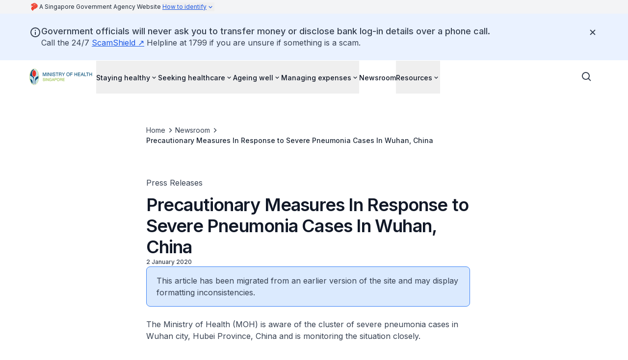

--- FILE ---
content_type: text/javascript
request_url: https://www.moh.gov.sg/_next/static/chunks/664-6d821dc1aacb6b48.js
body_size: 2343
content:
"use strict";(self.webpackChunk_N_E=self.webpackChunk_N_E||[]).push([[664],{557:(e,t)=>{Object.defineProperty(t,"__esModule",{value:!0}),!function(e,t){for(var r in t)Object.defineProperty(e,r,{enumerable:!0,get:t[r]})}(t,{DecodeError:function(){return h},MiddlewareNotFoundError:function(){return b},MissingStaticPage:function(){return m},NormalizeError:function(){return y},PageNotFoundError:function(){return g},SP:function(){return p},ST:function(){return d},WEB_VITALS:function(){return r},execOnce:function(){return n},getDisplayName:function(){return l},getLocationOrigin:function(){return a},getURL:function(){return i},isAbsoluteUrl:function(){return u},isResSent:function(){return f},loadGetInitialProps:function(){return s},normalizeRepeatedSlashes:function(){return c},stringifyError:function(){return P}});let r=["CLS","FCP","FID","INP","LCP","TTFB"];function n(e){let t,r=!1;return function(){for(var n=arguments.length,o=Array(n),u=0;u<n;u++)o[u]=arguments[u];return r||(r=!0,t=e(...o)),t}}let o=/^[a-zA-Z][a-zA-Z\d+\-.]*?:/,u=e=>o.test(e);function a(){let{protocol:e,hostname:t,port:r}=window.location;return e+"//"+t+(r?":"+r:"")}function i(){let{href:e}=window.location,t=a();return e.substring(t.length)}function l(e){return"string"==typeof e?e:e.displayName||e.name||"Unknown"}function f(e){return e.finished||e.headersSent}function c(e){let t=e.split("?");return t[0].replace(/\\/g,"/").replace(/\/\/+/g,"/")+(t[1]?"?"+t.slice(1).join("?"):"")}async function s(e,t){let r=t.res||t.ctx&&t.ctx.res;if(!e.getInitialProps)return t.ctx&&t.Component?{pageProps:await s(t.Component,t.ctx)}:{};let n=await e.getInitialProps(t);if(r&&f(r))return n;if(!n)throw Object.defineProperty(Error('"'+l(e)+'.getInitialProps()" should resolve to an object. But found "'+n+'" instead.'),"__NEXT_ERROR_CODE",{value:"E394",enumerable:!1,configurable:!0});return n}let p="undefined"!=typeof performance,d=p&&["mark","measure","getEntriesByName"].every(e=>"function"==typeof performance[e]);class h extends Error{}class y extends Error{}class g extends Error{constructor(e){super(),this.code="ENOENT",this.name="PageNotFoundError",this.message="Cannot find module for page: "+e}}class m extends Error{constructor(e,t){super(),this.message="Failed to load static file for page: "+e+" "+t}}class b extends Error{constructor(){super(),this.code="ENOENT",this.message="Cannot find the middleware module"}}function P(e){return JSON.stringify({message:e.message,stack:e.stack})}},2502:(e,t)=>{Object.defineProperty(t,"__esModule",{value:!0}),Object.defineProperty(t,"errorOnce",{enumerable:!0,get:function(){return r}});let r=e=>{}},5015:(e,t,r)=>{Object.defineProperty(t,"__esModule",{value:!0}),!function(e,t){for(var r in t)Object.defineProperty(e,r,{enumerable:!0,get:t[r]})}(t,{formatUrl:function(){return u},formatWithValidation:function(){return i},urlObjectKeys:function(){return a}});let n=r(6632)._(r(6437)),o=/https?|ftp|gopher|file/;function u(e){let{auth:t,hostname:r}=e,u=e.protocol||"",a=e.pathname||"",i=e.hash||"",l=e.query||"",f=!1;t=t?encodeURIComponent(t).replace(/%3A/i,":")+"@":"",e.host?f=t+e.host:r&&(f=t+(~r.indexOf(":")?"["+r+"]":r),e.port&&(f+=":"+e.port)),l&&"object"==typeof l&&(l=String(n.urlQueryToSearchParams(l)));let c=e.search||l&&"?"+l||"";return u&&!u.endsWith(":")&&(u+=":"),e.slashes||(!u||o.test(u))&&!1!==f?(f="//"+(f||""),a&&"/"!==a[0]&&(a="/"+a)):f||(f=""),i&&"#"!==i[0]&&(i="#"+i),c&&"?"!==c[0]&&(c="?"+c),""+u+f+(a=a.replace(/[?#]/g,encodeURIComponent))+(c=c.replace("#","%23"))+i}let a=["auth","hash","host","hostname","href","path","pathname","port","protocol","query","search","slashes"];function i(e){return u(e)}},6410:(e,t,r)=>{Object.defineProperty(t,"__esModule",{value:!0}),Object.defineProperty(t,"isLocalURL",{enumerable:!0,get:function(){return u}});let n=r(557),o=r(4540);function u(e){if(!(0,n.isAbsoluteUrl)(e))return!0;try{let t=(0,n.getLocationOrigin)(),r=new URL(e,t);return r.origin===t&&(0,o.hasBasePath)(r.pathname)}catch(e){return!1}}},6437:(e,t)=>{function r(e){let t={};for(let[r,n]of e.entries()){let e=t[r];void 0===e?t[r]=n:Array.isArray(e)?e.push(n):t[r]=[e,n]}return t}function n(e){return"string"==typeof e?e:("number"!=typeof e||isNaN(e))&&"boolean"!=typeof e?"":String(e)}function o(e){let t=new URLSearchParams;for(let[r,o]of Object.entries(e))if(Array.isArray(o))for(let e of o)t.append(r,n(e));else t.set(r,n(o));return t}function u(e){for(var t=arguments.length,r=Array(t>1?t-1:0),n=1;n<t;n++)r[n-1]=arguments[n];for(let t of r){for(let r of t.keys())e.delete(r);for(let[r,n]of t.entries())e.append(r,n)}return e}Object.defineProperty(t,"__esModule",{value:!0}),!function(e,t){for(var r in t)Object.defineProperty(e,r,{enumerable:!0,get:t[r]})}(t,{assign:function(){return u},searchParamsToUrlQuery:function(){return r},urlQueryToSearchParams:function(){return o}})},7424:(e,t,r)=>{Object.defineProperty(t,"__esModule",{value:!0}),Object.defineProperty(t,"useMergedRef",{enumerable:!0,get:function(){return o}});let n=r(7620);function o(e,t){let r=(0,n.useRef)(null),o=(0,n.useRef)(null);return(0,n.useCallback)(n=>{if(null===n){let e=r.current;e&&(r.current=null,e());let t=o.current;t&&(o.current=null,t())}else e&&(r.current=u(e,n)),t&&(o.current=u(t,n))},[e,t])}function u(e,t){if("function"!=typeof e)return e.current=t,()=>{e.current=null};{let r=e(t);return"function"==typeof r?r:()=>e(null)}}("function"==typeof t.default||"object"==typeof t.default&&null!==t.default)&&void 0===t.default.__esModule&&(Object.defineProperty(t.default,"__esModule",{value:!0}),Object.assign(t.default,t),e.exports=t.default)},9664:(e,t,r)=>{Object.defineProperty(t,"__esModule",{value:!0}),!function(e,t){for(var r in t)Object.defineProperty(e,r,{enumerable:!0,get:t[r]})}(t,{default:function(){return g},useLinkStatus:function(){return b}});let n=r(6632),o=r(4568),u=n._(r(7620)),a=r(5015),i=r(6329),l=r(7424),f=r(557),c=r(4539);r(560);let s=r(7168),p=r(6410),d=r(2064);r(2502);let h=r(915);function y(e){return"string"==typeof e?e:(0,a.formatUrl)(e)}function g(e){var t;let r,n,a,[g,b]=(0,u.useOptimistic)(s.IDLE_LINK_STATUS),P=(0,u.useRef)(null),{href:_,as:v,children:E,prefetch:O=null,passHref:j,replace:S,shallow:C,scroll:N,onClick:T,onMouseEnter:x,onTouchStart:A,legacyBehavior:M=!1,onNavigate:R,ref:L,unstable_dynamicOnHover:k,...I}=e;r=E,M&&("string"==typeof r||"number"==typeof r)&&(r=(0,o.jsx)("a",{children:r}));let U=u.default.useContext(i.AppRouterContext),w=!1!==O,F=!1!==O?null===(t=O)||"auto"===t?h.FetchStrategy.PPR:h.FetchStrategy.Full:h.FetchStrategy.PPR,{href:D,as:K}=u.default.useMemo(()=>{let e=y(_);return{href:e,as:v?y(v):e}},[_,v]);M&&(n=u.default.Children.only(r));let B=M?n&&"object"==typeof n&&n.ref:L,z=u.default.useCallback(e=>(null!==U&&(P.current=(0,s.mountLinkInstance)(e,D,U,F,w,b)),()=>{P.current&&((0,s.unmountLinkForCurrentNavigation)(P.current),P.current=null),(0,s.unmountPrefetchableInstance)(e)}),[w,D,U,F,b]),Q={ref:(0,l.useMergedRef)(z,B),onClick(e){M||"function"!=typeof T||T(e),M&&n.props&&"function"==typeof n.props.onClick&&n.props.onClick(e),U&&(e.defaultPrevented||function(e,t,r,n,o,a,i){let{nodeName:l}=e.currentTarget;if(!("A"===l.toUpperCase()&&function(e){let t=e.currentTarget.getAttribute("target");return t&&"_self"!==t||e.metaKey||e.ctrlKey||e.shiftKey||e.altKey||e.nativeEvent&&2===e.nativeEvent.which}(e)||e.currentTarget.hasAttribute("download"))){if(!(0,p.isLocalURL)(t)){o&&(e.preventDefault(),location.replace(t));return}if(e.preventDefault(),i){let e=!1;if(i({preventDefault:()=>{e=!0}}),e)return}u.default.startTransition(()=>{(0,d.dispatchNavigateAction)(r||t,o?"replace":"push",null==a||a,n.current)})}}(e,D,K,P,S,N,R))},onMouseEnter(e){M||"function"!=typeof x||x(e),M&&n.props&&"function"==typeof n.props.onMouseEnter&&n.props.onMouseEnter(e),U&&w&&(0,s.onNavigationIntent)(e.currentTarget,!0===k)},onTouchStart:function(e){M||"function"!=typeof A||A(e),M&&n.props&&"function"==typeof n.props.onTouchStart&&n.props.onTouchStart(e),U&&w&&(0,s.onNavigationIntent)(e.currentTarget,!0===k)}};return(0,f.isAbsoluteUrl)(K)?Q.href=K:M&&!j&&("a"!==n.type||"href"in n.props)||(Q.href=(0,c.addBasePath)(K)),a=M?u.default.cloneElement(n,Q):(0,o.jsx)("a",{...I,...Q,children:r}),(0,o.jsx)(m.Provider,{value:g,children:a})}let m=(0,u.createContext)(s.IDLE_LINK_STATUS),b=()=>(0,u.useContext)(m);("function"==typeof t.default||"object"==typeof t.default&&null!==t.default)&&void 0===t.default.__esModule&&(Object.defineProperty(t.default,"__esModule",{value:!0}),Object.assign(t.default,t),e.exports=t.default)}}]);

--- FILE ---
content_type: text/javascript
request_url: https://www.moh.gov.sg/_next/static/chunks/main-app-fecc6a27f68749f3.js
body_size: -388
content:
(self.webpackChunk_N_E=self.webpackChunk_N_E||[]).push([[358],{3398:()=>{},5240:(e,s,n)=>{Promise.resolve().then(n.t.bind(n,4431,23)),Promise.resolve().then(n.t.bind(n,1012,23)),Promise.resolve().then(n.t.bind(n,540,23)),Promise.resolve().then(n.t.bind(n,5293,23)),Promise.resolve().then(n.t.bind(n,5341,23)),Promise.resolve().then(n.t.bind(n,7158,23)),Promise.resolve().then(n.t.bind(n,25,23)),Promise.resolve().then(n.t.bind(n,5104,23)),Promise.resolve().then(n.bind(n,6505))}},e=>{var s=s=>e(e.s=s);e.O(0,[587,18],()=>(s(7449),s(5240))),_N_E=e.O()}]);